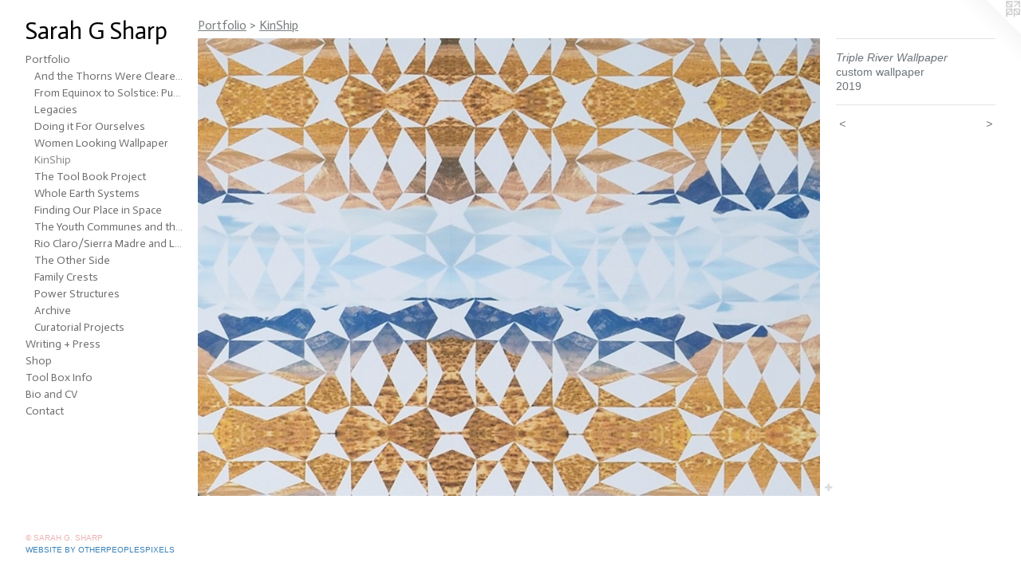

--- FILE ---
content_type: text/html;charset=utf-8
request_url: https://sarahgsharp.net/artwork/4938679-Triple%20River%20Wallpaper.html
body_size: 4188
content:
<!doctype html><html class="no-js a-image mobile-title-align--center has-mobile-menu-icon--left p-artwork has-page-nav l-bricks mobile-menu-align--center has-wall-text "><head><meta charset="utf-8" /><meta content="IE=edge" http-equiv="X-UA-Compatible" /><meta http-equiv="X-OPP-Site-Id" content="5147" /><meta http-equiv="X-OPP-Revision" content="1578" /><meta http-equiv="X-OPP-Locke-Environment" content="production" /><meta http-equiv="X-OPP-Locke-Release" content="v0.0.141" /><title>Sarah G Sharp</title><link rel="canonical" href="https://sarahgsharp.net/artwork/4938679-Triple%20River%20Wallpaper.html" /><meta content="website" property="og:type" /><meta property="og:url" content="https://sarahgsharp.net/artwork/4938679-Triple%20River%20Wallpaper.html" /><meta property="og:title" content="Triple River Wallpaper" /><meta content="width=device-width, initial-scale=1" name="viewport" /><link type="text/css" rel="stylesheet" href="//cdnjs.cloudflare.com/ajax/libs/normalize/3.0.2/normalize.min.css" /><link type="text/css" rel="stylesheet" media="only all" href="//maxcdn.bootstrapcdn.com/font-awesome/4.3.0/css/font-awesome.min.css" /><link type="text/css" rel="stylesheet" media="not all and (min-device-width: 600px) and (min-device-height: 600px)" href="/release/locke/production/v0.0.141/css/small.css" /><link type="text/css" rel="stylesheet" media="only all and (min-device-width: 600px) and (min-device-height: 600px)" href="/release/locke/production/v0.0.141/css/large-bricks.css" /><link type="text/css" rel="stylesheet" media="not all and (min-device-width: 600px) and (min-device-height: 600px)" href="/r17685973990000001578/css/small-site.css" /><link type="text/css" rel="stylesheet" media="only all and (min-device-width: 600px) and (min-device-height: 600px)" href="/r17685973990000001578/css/large-site.css" /><link type="text/css" rel="stylesheet" media="only all and (min-device-width: 600px) and (min-device-height: 600px)" href="//fonts.googleapis.com/css?family=Actor:400" /><link type="text/css" rel="stylesheet" media="not all and (min-device-width: 600px) and (min-device-height: 600px)" href="//fonts.googleapis.com/css?family=Actor:400&amp;text=MENUHomePrtfliWng%20%2BsShpTBxIadCVcG" /><script>window.OPP = window.OPP || {};
OPP.modernMQ = 'only all';
OPP.smallMQ = 'not all and (min-device-width: 600px) and (min-device-height: 600px)';
OPP.largeMQ = 'only all and (min-device-width: 600px) and (min-device-height: 600px)';
OPP.downURI = '/x/1/4/7/5147/.down';
OPP.gracePeriodURI = '/x/1/4/7/5147/.grace_period';
OPP.imgL = function (img) {
  !window.lazySizes && img.onerror();
};
OPP.imgE = function (img) {
  img.onerror = img.onload = null;
  img.src = img.getAttribute('data-src');
  //img.srcset = img.getAttribute('data-srcset');
};</script><script src="/release/locke/production/v0.0.141/js/modernizr.js"></script><script src="/release/locke/production/v0.0.141/js/masonry.js"></script><script src="/release/locke/production/v0.0.141/js/respimage.js"></script><script src="/release/locke/production/v0.0.141/js/ls.aspectratio.js"></script><script src="/release/locke/production/v0.0.141/js/lazysizes.js"></script><script src="/release/locke/production/v0.0.141/js/large.js"></script><script src="/release/locke/production/v0.0.141/js/hammer.js"></script><script>if (!Modernizr.mq('only all')) { document.write('<link type="text/css" rel="stylesheet" href="/release/locke/production/v0.0.141/css/minimal.css">') }</script><style>.media-max-width {
  display: block;
}

@media (min-height: 823px) {

  .media-max-width {
    max-width: 952.0px;
  }

}

@media (max-height: 823px) {

  .media-max-width {
    max-width: 115.6vh;
  }

}</style><script>(function(i,s,o,g,r,a,m){i['GoogleAnalyticsObject']=r;i[r]=i[r]||function(){
(i[r].q=i[r].q||[]).push(arguments)},i[r].l=1*new Date();a=s.createElement(o),
m=s.getElementsByTagName(o)[0];a.async=1;a.src=g;m.parentNode.insertBefore(a,m)
})(window,document,'script','//www.google-analytics.com/analytics.js','ga');
ga('create', 'UA-3570603-1', 'auto');
ga('send', 'pageview');</script></head><body><header id="header"><a class=" site-title" href="/home.html"><span class=" site-title-text u-break-word">Sarah G Sharp</span><div class=" site-title-media"></div></a><a id="mobile-menu-icon" class="mobile-menu-icon hidden--no-js hidden--large"><svg viewBox="0 0 21 17" width="21" height="17" fill="currentColor"><rect x="0" y="0" width="21" height="3" rx="0"></rect><rect x="0" y="7" width="21" height="3" rx="0"></rect><rect x="0" y="14" width="21" height="3" rx="0"></rect></svg></a></header><nav class=" hidden--large"><ul class=" site-nav"><li class="nav-item nav-home "><a class="nav-link " href="/home.html">Home</a></li><li class="nav-item expanded nav-museum "><a class="nav-link " href="/section/35026.html">Portfolio</a><ul><li class="nav-gallery nav-item expanded "><a class="nav-link " href="/section/546225-And%20the%20Thorns%20Were%20Cleared%20from%20the%20Path.html">And the Thorns Were Cleared from the Path</a></li><li class="nav-gallery nav-item expanded "><a class="nav-link " href="/section/532883-From%20Equinox%20to%20Solstice%3a%20Public%20Artwork%2c%20PSQ85%2c%20NYC.html">From Equinox to Solstice: Public Artwork, PSQ85, NYC</a></li><li class="nav-gallery nav-item expanded "><a class="nav-link " href="/section/525795-Legacies.html">Legacies</a></li><li class="nav-gallery nav-item expanded "><a class="nav-link " href="/section/506758-Doing%20it%20For%20Ourselves.html">Doing it For Ourselves</a></li><li class="nav-gallery nav-item expanded "><a class="nav-link " href="/section/504642-Women%20Looking%20Wallpaper.html">Women Looking Wallpaper</a></li><li class="nav-gallery nav-item expanded "><a class="selected nav-link " href="/section/484258-KinShip.html">KinShip</a></li><li class="nav-gallery nav-item expanded "><a class="nav-link " href="/section/455366-The%20Tool%20Book%20Project.html">The Tool Book Project</a></li><li class="nav-item expanded nav-museum "><a class="nav-link " href="/section/447421-Whole%20Earth%20Systems.html">Whole Earth Systems</a><ul><li class="nav-gallery nav-item "><a class="nav-link " href="/section/481624-Whole%20Earth%20Systems.html">Whole Earth Systems</a></li><li class="nav-gallery nav-item "><a class="nav-link " href="/section/432591-Understanding%20Whole%20Systems.html">Understanding Whole Systems</a></li></ul></li><li class="nav-gallery nav-item expanded "><a class="nav-link " href="/artwork/4048456-Finding%20our%20Place%20in%20Space.html">Finding Our Place in Space</a></li><li class="nav-item expanded nav-museum "><a class="nav-link " href="/section/375566-The%20Youth%20Communes%20and%20the%20Pacific%20States.html">The Youth Communes and the Pacific States</a><ul><li class="nav-gallery nav-item "><a class="nav-link " href="/section/419258-The%20Commune%20Comes%20to%20America.html">The Commune Comes to America</a></li><li class="nav-gallery nav-item "><a class="nav-link " href="/section/3755660000000.html">More The Youth Communes and the Pacific States</a></li></ul></li><li class="nav-gallery nav-item expanded "><a class="nav-link " href="/section/412347-Rio%20Claro%2fSierra%20Madre%20and%20Lo%20Sublimo.html">Rio Claro/Sierra Madre and Lo Sublimo</a></li><li class="nav-gallery nav-item expanded "><a class="nav-link " href="/section/130364-The%20Other%20Side.html">The Other Side</a></li><li class="nav-gallery nav-item expanded "><a class="nav-link " href="/section/117406-Family%20Crests%20.html">Family Crests </a></li><li class="nav-item expanded nav-museum "><a class="nav-link " href="/section/72568-Power%20Structures.html">Power Structures</a><ul><li class="nav-gallery nav-item "><a class="nav-link " href="/section/119829-Towers%2c%20Houses%20and%20Maps.html">Towers, Houses and Maps</a></li><li class="nav-gallery nav-item "><a class="nav-link " href="/section/72566-Assisted%20Listening.html">Assisted Listening</a></li><li class="nav-gallery nav-item "><a class="nav-link " href="/section/725680000000.html">More Power Structures</a></li></ul></li><li class="nav-item expanded nav-museum "><a class="nav-link " href="/section/481623-Archive.html">Archive</a><ul><li class="nav-item nav-museum "><a class="nav-link " href="/section/412351-Maps.html">Maps</a><ul><li class="nav-gallery nav-item "><a class="nav-link " href="/section/146391-The%20Devil%20in%20Our%20Midst%20.html">The Devil in Our Midst </a></li><li class="nav-gallery nav-item "><a class="nav-link " href="/artwork/3300619-A%20Blush%20in%20the%20Chest.html">A Blush in the Chest</a></li></ul></li><li class="nav-item nav-museum "><a class="nav-link " href="/section/35032-Older%20Video.html">Older Video</a><ul><li class="nav-gallery nav-item "><a class="nav-link " href="/section/35043-The%20Wheel%20Behind%20the%20Wheel%20%20.html">The Wheel Behind the Wheel  </a></li></ul></li></ul></li><li class="nav-item expanded nav-museum "><a class="nav-link " href="/section/419241-Curatorial%20Projects.html">Curatorial Projects</a><ul><li class="nav-gallery nav-item "><a class="nav-link " href="/section/471826-Comfort%20Level.html">Comfort Level</a></li><li class="nav-gallery nav-item "><a class="nav-link " href="/section/431799-Original%20Copy.html">Original Copy</a></li><li class="nav-gallery nav-item "><a class="nav-link " href="/section/422245-Animal%20Architectures.html">Animal Architectures</a></li><li class="nav-gallery nav-item "><a class="nav-link " href="/section/419255-Use%20Values%20.html">Use Values </a></li><li class="nav-gallery nav-item "><a class="nav-link " href="/section/422239-Offline.html">Offline</a></li></ul></li></ul></li><li class="nav-news nav-item "><a class="nav-link " href="/news.html">Writing + Press</a></li><li class="nav-links nav-item "><a class="nav-link " href="/links.html">Shop</a></li><li class="nav-item nav-pdf1 "><a target="_blank" class="nav-link " href="//img-cache.oppcdn.com/fixed/5147/assets/I262yFFJCUHCC3lm.pdf">Tool Box Info</a></li><li class="nav-flex1 nav-item "><a class="nav-link " href="/page/1-About.html">Bio and CV</a></li><li class="nav-item nav-contact "><a class="nav-link " href="/contact.html">Contact</a></li></ul></nav><div class=" content"><nav class=" hidden--small" id="nav"><header><a class=" site-title" href="/home.html"><span class=" site-title-text u-break-word">Sarah G Sharp</span><div class=" site-title-media"></div></a></header><ul class=" site-nav"><li class="nav-item nav-home "><a class="nav-link " href="/home.html">Home</a></li><li class="nav-item expanded nav-museum "><a class="nav-link " href="/section/35026.html">Portfolio</a><ul><li class="nav-gallery nav-item expanded "><a class="nav-link " href="/section/546225-And%20the%20Thorns%20Were%20Cleared%20from%20the%20Path.html">And the Thorns Were Cleared from the Path</a></li><li class="nav-gallery nav-item expanded "><a class="nav-link " href="/section/532883-From%20Equinox%20to%20Solstice%3a%20Public%20Artwork%2c%20PSQ85%2c%20NYC.html">From Equinox to Solstice: Public Artwork, PSQ85, NYC</a></li><li class="nav-gallery nav-item expanded "><a class="nav-link " href="/section/525795-Legacies.html">Legacies</a></li><li class="nav-gallery nav-item expanded "><a class="nav-link " href="/section/506758-Doing%20it%20For%20Ourselves.html">Doing it For Ourselves</a></li><li class="nav-gallery nav-item expanded "><a class="nav-link " href="/section/504642-Women%20Looking%20Wallpaper.html">Women Looking Wallpaper</a></li><li class="nav-gallery nav-item expanded "><a class="selected nav-link " href="/section/484258-KinShip.html">KinShip</a></li><li class="nav-gallery nav-item expanded "><a class="nav-link " href="/section/455366-The%20Tool%20Book%20Project.html">The Tool Book Project</a></li><li class="nav-item expanded nav-museum "><a class="nav-link " href="/section/447421-Whole%20Earth%20Systems.html">Whole Earth Systems</a><ul><li class="nav-gallery nav-item "><a class="nav-link " href="/section/481624-Whole%20Earth%20Systems.html">Whole Earth Systems</a></li><li class="nav-gallery nav-item "><a class="nav-link " href="/section/432591-Understanding%20Whole%20Systems.html">Understanding Whole Systems</a></li></ul></li><li class="nav-gallery nav-item expanded "><a class="nav-link " href="/artwork/4048456-Finding%20our%20Place%20in%20Space.html">Finding Our Place in Space</a></li><li class="nav-item expanded nav-museum "><a class="nav-link " href="/section/375566-The%20Youth%20Communes%20and%20the%20Pacific%20States.html">The Youth Communes and the Pacific States</a><ul><li class="nav-gallery nav-item "><a class="nav-link " href="/section/419258-The%20Commune%20Comes%20to%20America.html">The Commune Comes to America</a></li><li class="nav-gallery nav-item "><a class="nav-link " href="/section/3755660000000.html">More The Youth Communes and the Pacific States</a></li></ul></li><li class="nav-gallery nav-item expanded "><a class="nav-link " href="/section/412347-Rio%20Claro%2fSierra%20Madre%20and%20Lo%20Sublimo.html">Rio Claro/Sierra Madre and Lo Sublimo</a></li><li class="nav-gallery nav-item expanded "><a class="nav-link " href="/section/130364-The%20Other%20Side.html">The Other Side</a></li><li class="nav-gallery nav-item expanded "><a class="nav-link " href="/section/117406-Family%20Crests%20.html">Family Crests </a></li><li class="nav-item expanded nav-museum "><a class="nav-link " href="/section/72568-Power%20Structures.html">Power Structures</a><ul><li class="nav-gallery nav-item "><a class="nav-link " href="/section/119829-Towers%2c%20Houses%20and%20Maps.html">Towers, Houses and Maps</a></li><li class="nav-gallery nav-item "><a class="nav-link " href="/section/72566-Assisted%20Listening.html">Assisted Listening</a></li><li class="nav-gallery nav-item "><a class="nav-link " href="/section/725680000000.html">More Power Structures</a></li></ul></li><li class="nav-item expanded nav-museum "><a class="nav-link " href="/section/481623-Archive.html">Archive</a><ul><li class="nav-item nav-museum "><a class="nav-link " href="/section/412351-Maps.html">Maps</a><ul><li class="nav-gallery nav-item "><a class="nav-link " href="/section/146391-The%20Devil%20in%20Our%20Midst%20.html">The Devil in Our Midst </a></li><li class="nav-gallery nav-item "><a class="nav-link " href="/artwork/3300619-A%20Blush%20in%20the%20Chest.html">A Blush in the Chest</a></li></ul></li><li class="nav-item nav-museum "><a class="nav-link " href="/section/35032-Older%20Video.html">Older Video</a><ul><li class="nav-gallery nav-item "><a class="nav-link " href="/section/35043-The%20Wheel%20Behind%20the%20Wheel%20%20.html">The Wheel Behind the Wheel  </a></li></ul></li></ul></li><li class="nav-item expanded nav-museum "><a class="nav-link " href="/section/419241-Curatorial%20Projects.html">Curatorial Projects</a><ul><li class="nav-gallery nav-item "><a class="nav-link " href="/section/471826-Comfort%20Level.html">Comfort Level</a></li><li class="nav-gallery nav-item "><a class="nav-link " href="/section/431799-Original%20Copy.html">Original Copy</a></li><li class="nav-gallery nav-item "><a class="nav-link " href="/section/422245-Animal%20Architectures.html">Animal Architectures</a></li><li class="nav-gallery nav-item "><a class="nav-link " href="/section/419255-Use%20Values%20.html">Use Values </a></li><li class="nav-gallery nav-item "><a class="nav-link " href="/section/422239-Offline.html">Offline</a></li></ul></li></ul></li><li class="nav-news nav-item "><a class="nav-link " href="/news.html">Writing + Press</a></li><li class="nav-links nav-item "><a class="nav-link " href="/links.html">Shop</a></li><li class="nav-item nav-pdf1 "><a target="_blank" class="nav-link " href="//img-cache.oppcdn.com/fixed/5147/assets/I262yFFJCUHCC3lm.pdf">Tool Box Info</a></li><li class="nav-flex1 nav-item "><a class="nav-link " href="/page/1-About.html">Bio and CV</a></li><li class="nav-item nav-contact "><a class="nav-link " href="/contact.html">Contact</a></li></ul><footer><div class=" copyright">© SARAH G. SHARP</div><div class=" credit"><a href="http://otherpeoplespixels.com/ref/sarahgsharp.net" target="_blank">Website by OtherPeoplesPixels</a></div></footer></nav><main id="main"><a class=" logo hidden--small" href="http://otherpeoplespixels.com/ref/sarahgsharp.net" title="Website by OtherPeoplesPixels" target="_blank"></a><div class=" page clearfix media-max-width"><h1 class="parent-title title"><a href="/section/35026.html" class="root title-segment hidden--small">Portfolio</a><span class=" title-sep hidden--small"> &gt; </span><a class=" title-segment" href="/section/484258-KinShip.html">KinShip</a></h1><div class=" media-and-info"><div class=" page-media-wrapper media"><a class=" page-media" title="Triple River Wallpaper" href="/artwork/4938664-Community%20Quilt.html" id="media"><img data-aspectratio="952/700" class="u-img " alt="Triple River Wallpaper" src="//img-cache.oppcdn.com/fixed/5147/assets/h5zZp4FaX7UGJoIj.jpg" srcset="//img-cache.oppcdn.com/img/v1.0/s:5147/t:QkxBTksrVEVYVCtIRVJF/p:12/g:tl/o:2.5/a:50/q:90/952x700-h5zZp4FaX7UGJoIj.jpg/952x700/cb249e4cdcf7004988bf2267bd97373b.jpg 952w,
//img-cache.oppcdn.com/img/v1.0/s:5147/t:QkxBTksrVEVYVCtIRVJF/p:12/g:tl/o:2.5/a:50/q:90/984x588-h5zZp4FaX7UGJoIj.jpg/799x588/0d635bf794e94716e96c5cb4dfb8b03a.jpg 799w,
//img-cache.oppcdn.com/fixed/5147/assets/h5zZp4FaX7UGJoIj.jpg 640w" sizes="(max-device-width: 599px) 100vw,
(max-device-height: 599px) 100vw,
(max-width: 640px) 640px,
(max-height: 470px) 640px,
(max-width: 799px) 799px,
(max-height: 588px) 799px,
952px" /></a><a class=" zoom-corner" style="display: none" id="zoom-corner"><span class=" zoom-icon fa fa-search-plus"></span></a><div class="share-buttons a2a_kit social-icons hidden--small" data-a2a-title="Triple River Wallpaper" data-a2a-url="https://sarahgsharp.net/artwork/4938679-Triple%20River%20Wallpaper.html"><a target="_blank" class="u-img-link share-button a2a_dd " href="https://www.addtoany.com/share_save"><span class="social-icon share fa-plus fa "></span></a></div></div><div class=" info border-color"><div class=" wall-text border-color"><div class=" wt-item wt-title">Triple River Wallpaper</div><div class=" wt-item wt-media">custom wallpaper</div><div class=" wt-item wt-date">2019</div></div><div class=" page-nav hidden--small border-color clearfix"><a class=" prev" id="artwork-prev" href="/artwork/4655657-Installation%20View%20with%20Triple%20River%20Wallpaper.html">&lt; <span class=" m-hover-show">previous</span></a> <a class=" next" id="artwork-next" href="/artwork/4938664-Community%20Quilt.html"><span class=" m-hover-show">next</span> &gt;</a></div></div></div><div class="share-buttons a2a_kit social-icons hidden--large" data-a2a-title="Triple River Wallpaper" data-a2a-url="https://sarahgsharp.net/artwork/4938679-Triple%20River%20Wallpaper.html"><a target="_blank" class="u-img-link share-button a2a_dd " href="https://www.addtoany.com/share_save"><span class="social-icon share fa-plus fa "></span></a></div></div></main></div><footer><div class=" copyright">© SARAH G. SHARP</div><div class=" credit"><a href="http://otherpeoplespixels.com/ref/sarahgsharp.net" target="_blank">Website by OtherPeoplesPixels</a></div></footer><div class=" modal zoom-modal" style="display: none" id="zoom-modal"><style>@media (min-aspect-ratio: 34/25) {

  .zoom-media {
    width: auto;
    max-height: 700px;
    height: 100%;
  }

}

@media (max-aspect-ratio: 34/25) {

  .zoom-media {
    height: auto;
    max-width: 952px;
    width: 100%;
  }

}
@supports (object-fit: contain) {
  img.zoom-media {
    object-fit: contain;
    width: 100%;
    height: 100%;
    max-width: 952px;
    max-height: 700px;
  }
}</style><div class=" zoom-media-wrapper"><img onerror="OPP.imgE(this);" onload="OPP.imgL(this);" data-src="//img-cache.oppcdn.com/fixed/5147/assets/h5zZp4FaX7UGJoIj.jpg" data-srcset="//img-cache.oppcdn.com/img/v1.0/s:5147/t:QkxBTksrVEVYVCtIRVJF/p:12/g:tl/o:2.5/a:50/q:90/952x700-h5zZp4FaX7UGJoIj.jpg/952x700/cb249e4cdcf7004988bf2267bd97373b.jpg 952w,
//img-cache.oppcdn.com/img/v1.0/s:5147/t:QkxBTksrVEVYVCtIRVJF/p:12/g:tl/o:2.5/a:50/q:90/984x588-h5zZp4FaX7UGJoIj.jpg/799x588/0d635bf794e94716e96c5cb4dfb8b03a.jpg 799w,
//img-cache.oppcdn.com/fixed/5147/assets/h5zZp4FaX7UGJoIj.jpg 640w" data-sizes="(max-device-width: 599px) 100vw,
(max-device-height: 599px) 100vw,
(max-width: 640px) 640px,
(max-height: 470px) 640px,
(max-width: 799px) 799px,
(max-height: 588px) 799px,
952px" class="zoom-media lazyload hidden--no-js " alt="Triple River Wallpaper" /><noscript><img class="zoom-media " alt="Triple River Wallpaper" src="//img-cache.oppcdn.com/fixed/5147/assets/h5zZp4FaX7UGJoIj.jpg" /></noscript></div></div><div class=" offline"></div><script src="/release/locke/production/v0.0.141/js/small.js"></script><script src="/release/locke/production/v0.0.141/js/artwork.js"></script><script>var a2a_config = a2a_config || {};a2a_config.prioritize = ['facebook','twitter','linkedin','googleplus','pinterest','instagram','tumblr','share'];a2a_config.onclick = 1;(function(){  var a = document.createElement('script');  a.type = 'text/javascript'; a.async = true;  a.src = '//static.addtoany.com/menu/page.js';  document.getElementsByTagName('head')[0].appendChild(a);})();</script><script>window.oppa=window.oppa||function(){(oppa.q=oppa.q||[]).push(arguments)};oppa('config','pathname','production/v0.0.141/5147');oppa('set','g','true');oppa('set','l','bricks');oppa('set','p','artwork');oppa('set','a','image');oppa('rect','m','media','main');oppa('send');</script><script async="" src="/release/locke/production/v0.0.141/js/analytics.js"></script><script src="https://otherpeoplespixels.com/static/enable-preview.js"></script></body></html>

--- FILE ---
content_type: text/css;charset=utf-8
request_url: https://sarahgsharp.net/r17685973990000001578/css/large-site.css
body_size: 492
content:
body {
  background-color: #FFFFFF;
  font-weight: normal;
  font-style: normal;
  font-family: "Tahoma", "Geneva", sans-serif;
}

body {
  color: #6c737a;
}

main a {
  color: #3a82b6;
}

main a:hover {
  text-decoration: underline;
  color: #599bca;
}

main a:visited {
  color: #599bca;
}

.site-title, .mobile-menu-icon {
  color: #000000;
}

.site-nav, .mobile-menu-link, nav:before, nav:after {
  color: #6e6e6e;
}

.site-nav a {
  color: #6e6e6e;
}

.site-nav a:hover {
  text-decoration: none;
  color: #888888;
}

.site-nav a:visited {
  color: #6e6e6e;
}

.site-nav a.selected {
  color: #888888;
}

.site-nav:hover a.selected {
  color: #6e6e6e;
}

footer {
  color: #eab3b3;
}

footer a {
  color: #3a82b6;
}

footer a:hover {
  text-decoration: underline;
  color: #599bca;
}

footer a:visited {
  color: #599bca;
}

.title, .news-item-title, .flex-page-title {
  color: #7a7d7f;
}

.title a {
  color: #7a7d7f;
}

.title a:hover {
  text-decoration: none;
  color: #949698;
}

.title a:visited {
  color: #7a7d7f;
}

.hr, .hr-before:before, .hr-after:after, .hr-before--small:before, .hr-before--large:before, .hr-after--small:after, .hr-after--large:after {
  border-top-color: #d7d9db;
}

.button {
  background: #3a82b6;
  color: #FFFFFF;
}

.social-icon {
  background-color: #6c737a;
  color: #FFFFFF;
}

.welcome-modal {
  background-color: #FFFFFF;
}

.share-button .social-icon {
  color: #6c737a;
}

.site-title {
  font-family: "Actor", sans-serif;
  font-style: normal;
  font-weight: 400;
}

.site-nav {
  font-family: "Actor", sans-serif;
  font-style: normal;
  font-weight: 400;
}

.section-title, .parent-title, .news-item-title, .link-name, .preview-placeholder, .preview-image, .flex-page-title {
  font-family: "Actor", sans-serif;
  font-style: normal;
  font-weight: 400;
}

body {
  font-size: 14px;
}

.site-title {
  font-size: 30px;
}

.site-nav {
  font-size: 14px;
}

.title, .news-item-title, .link-name, .flex-page-title {
  font-size: 16px;
}

.border-color {
  border-color: hsla(210, 6.0869565%, 45.098038%, 0.2);
}

.p-artwork .page-nav a {
  color: #6c737a;
}

.p-artwork .page-nav a:hover {
  text-decoration: none;
  color: #6c737a;
}

.p-artwork .page-nav a:visited {
  color: #6c737a;
}

.wordy {
  text-align: left;
}

--- FILE ---
content_type: text/css;charset=utf-8
request_url: https://sarahgsharp.net/r17685973990000001578/css/small-site.css
body_size: 361
content:
body {
  background-color: #FFFFFF;
  font-weight: normal;
  font-style: normal;
  font-family: "Tahoma", "Geneva", sans-serif;
}

body {
  color: #6c737a;
}

main a {
  color: #3a82b6;
}

main a:hover {
  text-decoration: underline;
  color: #599bca;
}

main a:visited {
  color: #599bca;
}

.site-title, .mobile-menu-icon {
  color: #000000;
}

.site-nav, .mobile-menu-link, nav:before, nav:after {
  color: #6e6e6e;
}

.site-nav a {
  color: #6e6e6e;
}

.site-nav a:hover {
  text-decoration: none;
  color: #888888;
}

.site-nav a:visited {
  color: #6e6e6e;
}

.site-nav a.selected {
  color: #888888;
}

.site-nav:hover a.selected {
  color: #6e6e6e;
}

footer {
  color: #eab3b3;
}

footer a {
  color: #3a82b6;
}

footer a:hover {
  text-decoration: underline;
  color: #599bca;
}

footer a:visited {
  color: #599bca;
}

.title, .news-item-title, .flex-page-title {
  color: #7a7d7f;
}

.title a {
  color: #7a7d7f;
}

.title a:hover {
  text-decoration: none;
  color: #949698;
}

.title a:visited {
  color: #7a7d7f;
}

.hr, .hr-before:before, .hr-after:after, .hr-before--small:before, .hr-before--large:before, .hr-after--small:after, .hr-after--large:after {
  border-top-color: #d7d9db;
}

.button {
  background: #3a82b6;
  color: #FFFFFF;
}

.social-icon {
  background-color: #6c737a;
  color: #FFFFFF;
}

.welcome-modal {
  background-color: #FFFFFF;
}

.site-title {
  font-family: "Actor", sans-serif;
  font-style: normal;
  font-weight: 400;
}

nav {
  font-family: "Actor", sans-serif;
  font-style: normal;
  font-weight: 400;
}

.wordy {
  text-align: left;
}

.site-title {
  font-size: 2.1875rem;
}

footer .credit a {
  color: #6c737a;
}

--- FILE ---
content_type: text/css; charset=utf-8
request_url: https://fonts.googleapis.com/css?family=Actor:400&text=MENUHomePrtfliWng%20%2BsShpTBxIadCVcG
body_size: -398
content:
@font-face {
  font-family: 'Actor';
  font-style: normal;
  font-weight: 400;
  src: url(https://fonts.gstatic.com/l/font?kit=wEOzEBbCkc5cO3ehXy4tUegu9GFdyvaICbiA5pMHI0sM2u5Mddqx188XLp8gyePvUxFD&skey=68222b0e89da6199&v=v18) format('woff2');
}


--- FILE ---
content_type: text/plain
request_url: https://www.google-analytics.com/j/collect?v=1&_v=j102&a=94173648&t=pageview&_s=1&dl=https%3A%2F%2Fsarahgsharp.net%2Fartwork%2F4938679-Triple%2520River%2520Wallpaper.html&ul=en-us%40posix&dt=Sarah%20G%20Sharp&sr=1280x720&vp=1280x720&_u=IEBAAEABAAAAACAAI~&jid=343425934&gjid=669407084&cid=860867008.1769268767&tid=UA-3570603-1&_gid=1589749623.1769268767&_r=1&_slc=1&z=922230194
body_size: -450
content:
2,cG-4FY7VYSHNZ